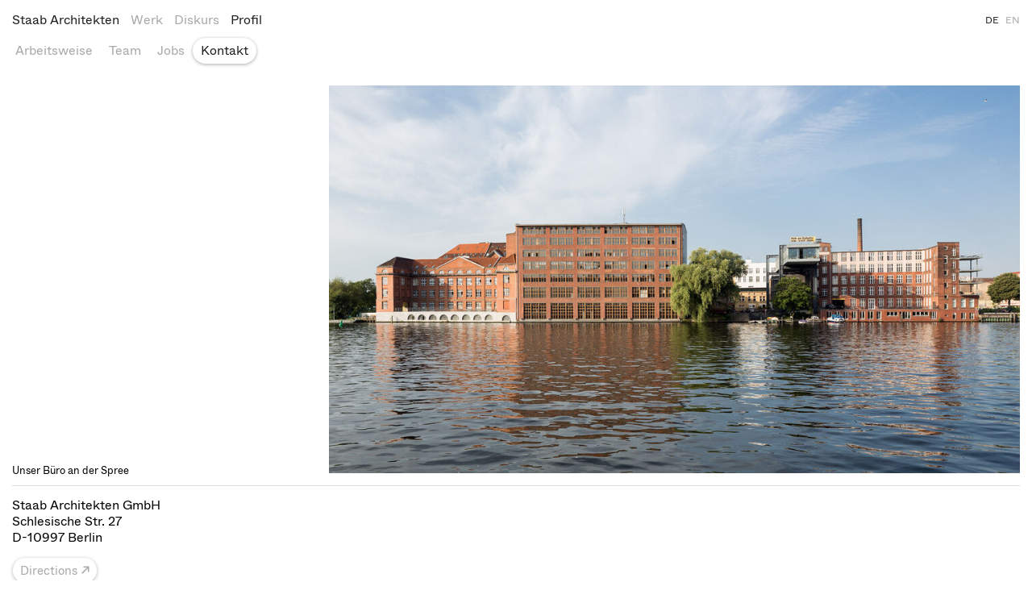

--- FILE ---
content_type: text/html; charset=utf-8
request_url: https://www.staab-architekten.com/de/profile/1851-kontakt?a98670ebeefac7e9b6111eb444da13ba=bb75e5873b8f288648dd7863e1c43fdd
body_size: 2648
content:
<!DOCTYPE html>
<html xmlns="http://www.w3.org/1999/xhtml" xml:lang="" lang="" class=" header-with-filter">
<head>
	<meta http-equiv="Content-Type" content="text/html;charset=utf-8" />
	<meta http-equiv="X-UA-Compatible" content="IE=edge" />
	<meta name="viewport" content="width=device-width, initial-scale=1, maximum-scale=1, minimum-scale=1" />
	<title>Kontakt - Staab Architekten</title>

	<link rel="stylesheet" type="text/css" media="all" href="/styles/cbplayer.css?v=20251216145528" />
	<link rel="stylesheet" type="text/css" media="all" href="/styles/main.css?v=20260112111040" />
	<meta property="og:url" content="https://www.staab-architekten.com/de/profile/1851-kontakt?a98670ebeefac7e9b6111eb444da13ba=bb75e5873b8f288648dd7863e1c43fdd" />
	<meta property="og:type" content="article" />
	<meta property="og:title" content="Kontakt - Staab Architekten" />
	<meta name="twitter:card" content="summary_large_image">
	<meta name="twitter:title" content="Kontakt - Staab Architekten" />
	<script>document.cookie='resolution='+Math.max(screen.width,screen.height)+("devicePixelRatio" in window ? ","+devicePixelRatio : ",1")+'; path=/';</script>

	<script>
		var _paq = window._paq = window._paq || [];
		_paq.push(['trackPageView']);
		_paq.push(['enableLinkTracking']);
		(function() {
			var u="//www.staab-architekten.com/matomo/";
			_paq.push(['setTrackerUrl', u+'matomo.php']);
			_paq.push(['setSiteId', '1']);
			var d=document, g=d.createElement('script'), s=d.getElementsByTagName('script')[0];
			g.async=true; g.src=u+'matomo.js'; s.parentNode.insertBefore(g,s);
		})();
	</script>

	<!--
		Design by HelloMe (https://hellome.studio/)
		Technical realization by Systemantics (https://www.systemantics.net/)
	-->
</head>
<body>


<header class="header">
	<div class="header__inner header__inner--first">
		<nav class="navigation navigation--active">

			<span class="navigation__item navigation__item--home">
				<a href="/de/?a98670ebeefac7e9b6111eb444da13ba=ivgfcrkbbd5ujdrav3k53d0uoa">Staab Architekten</a>
			</span>

			<span class="navigation__item">
				<a href="/de/projects/?a98670ebeefac7e9b6111eb444da13ba=ivgfcrkbbd5ujdrav3k53d0uoa">Werk</a>
			</span>

			<span class="navigation__item">
				<a href="/de/discourse/?a98670ebeefac7e9b6111eb444da13ba=ivgfcrkbbd5ujdrav3k53d0uoa">Diskurs</a>
			</span>

			<span class="navigation__item navigation__item--selected">
				<a href="/de/profile/1844-arbeitsweise?a98670ebeefac7e9b6111eb444da13ba=ivgfcrkbbd5ujdrav3k53d0uoa" >Profil</a>
			</span>
		</nav>

		<div class="langs">
			<a href="/de/profile/1851-kontakt?a98670ebeefac7e9b6111eb444da13ba=bb75e5873b8f288648dd7863e1c43fdd&a98670ebeefac7e9b6111eb444da13ba=ivgfcrkbbd5ujdrav3k53d0uoa" class="langs__lang js-view-change langs__lang--selected" data-url="/de/profile/1851-kontakt">DE</a>
			<a href="/en/profile/1851-kontakt?a98670ebeefac7e9b6111eb444da13ba=bb75e5873b8f288648dd7863e1c43fdd&a98670ebeefac7e9b6111eb444da13ba=ivgfcrkbbd5ujdrav3k53d0uoa" class="langs__lang js-view-change" data-url="/en/profile/1851-kontakt">EN</a>
		</div>

		<div class="header__mobile-close js-mobile-menu-close"></div>

		<ul class="header__mobile-bottom">
            <li class="header__mobile-bottom-item"><a href="https://www.staab-architekten.com/de/profile/1851-kontakt">Kontakt</a>,&nbsp;            <li class="header__mobile-bottom-item"><a href="https://www.staab-architekten.com/de/profile/1851-kontakt">Impressum</a>,&nbsp;            <li class="header__mobile-bottom-item"><a href="/de/3868-datenschutz?a98670ebeefac7e9b6111eb444da13ba=ivgfcrkbbd5ujdrav3k53d0uoa">Datenschutz</a>		</ul>

        <div class="header__mobile-bottom-right">
            <a href="https://www.instagram.com/staabarchitekten/">Instagram</a>
        </div>
	</div>

	<div class="header__mobile">
		<a href="/de/?a98670ebeefac7e9b6111eb444da13ba=ivgfcrkbbd5ujdrav3k53d0uoa" class="header__mobile-logo">
			Staab Architekten
		</a>

		<span class="header__mobile-title js-set-titleOnHeader"></span>

		<div class="header__mobile-button js-mobile-menu-open"></div>
	</div>

	<div class="header__inner header__inner--subnavigation">
		<div class="header__inner-slider js-header-slider">
			<div class="header__inner-item">

				<ul class="subnavigation js-bubble">
					<li class="subnavigation__item"><a href="/de/profile/1844-arbeitsweise?a98670ebeefac7e9b6111eb444da13ba=ivgfcrkbbd5ujdrav3k53d0uoa" class="menu-button">Arbeitsweise</a></li>
					<li class="subnavigation__item"><a href="/de/profile/1848-team?a98670ebeefac7e9b6111eb444da13ba=ivgfcrkbbd5ujdrav3k53d0uoa" class="menu-button">Team</a></li>
					<li class="subnavigation__item"><a href="/de/profile/1849-jobs?a98670ebeefac7e9b6111eb444da13ba=ivgfcrkbbd5ujdrav3k53d0uoa" class="menu-button">Jobs</a></li>
					<li class="subnavigation__item"><a href="/de/profile/1851-kontakt?a98670ebeefac7e9b6111eb444da13ba=ivgfcrkbbd5ujdrav3k53d0uoa" class="menu-button menu-button--selected">Kontakt</a></li>
				</ul>
			</div>


			<div class="header__inner-button header__inner-button--left">
				<span class="header__inner-button-arrow js-header-arrow-left"></span>
			</div>
			<div class="header__inner-button header__inner-button--right">
				<span class="header__inner-button-arrow js-header-arrow-right"></span>
			</div>
		</div>
	</div>

	<div class="overlayer-filter">
		<div class="header__mobile-close js-overlayer-close"></div>

		<div class="overlayer-filter__title js-overlayer-filter-category">
			Team
		</div>

		<div class="overlayer-filter__scrollable">
			<ul class="overlayer-filter__items js-filter-for-mobile">
				<li class="overlayer-filter__item">
					<span class="js-team-filter menu-button--selected" data-id="all">Alle</span>
				</li>
			</ul>
		</div>
	</div>


</header>
<main class="main">
	<div class="main__inner">

		<div class="block-items">


			<section class="project__section project__section--halfwidth">
				<div class="project-info">
					<div class="project-info__caption js-change-info-caption" data-captiondefault="Unser Büro an der Spree">
						
					</div>
				</div>
<div class="block-item__images block-item__images--project">

			<div class="block-item__carousel" >
			<div
				class="block-carousel__slides js-block-carousel">
																														
					<div class="block-carousel__cell block-carousel__cell--landscape" 						data-infocaption="" >
						<div class="block-carousel__image"  data-ratio="1.778304682869"
							data-caption="" data-group="3077"
							>
													<div class="carousel__lighobox-image">
														<img class="js-lazyload lazyimage" data-src="/images/BUERO_S27_C_Ebener_3047_Staab.jpg?w=1600" data-srcset="/images/BUERO_S27_C_Ebener_3047_Staab.jpg?w=100 100w,/images/BUERO_S27_C_Ebener_3047_Staab.jpg?w=200 200w,/images/BUERO_S27_C_Ebener_3047_Staab.jpg?w=300 300w,/images/BUERO_S27_C_Ebener_3047_Staab.jpg?w=400 400w,/images/BUERO_S27_C_Ebener_3047_Staab.jpg?w=500 500w,/images/BUERO_S27_C_Ebener_3047_Staab.jpg?w=640 640w,/images/BUERO_S27_C_Ebener_3047_Staab.jpg?w=750 750w,/images/BUERO_S27_C_Ebener_3047_Staab.jpg?w=828 828w,/images/BUERO_S27_C_Ebener_3047_Staab.jpg?w=1024 1024w,/images/BUERO_S27_C_Ebener_3047_Staab.jpg?w=1125 1125w,/images/BUERO_S27_C_Ebener_3047_Staab.jpg?w=1242 1242w,/images/BUERO_S27_C_Ebener_3047_Staab.jpg?w=1280 1280w,/images/BUERO_S27_C_Ebener_3047_Staab.jpg?w=1400 1400w,/images/BUERO_S27_C_Ebener_3047_Staab.jpg?w=1500 1500w,/images/BUERO_S27_C_Ebener_3047_Staab.jpg?w=1600 1600w,/images/BUERO_S27_C_Ebener_3047_Staab.jpg?w=1700 1700w,/images/BUERO_S27_C_Ebener_3047_Staab.jpg?w=1800 1800w,/images/BUERO_S27_C_Ebener_3047_Staab.jpg?w=1920 1920w" data-sizes="auto" alt="">
														</div>
						
						<div class="carousel__lighobox-button js-lightbox"></div>
											</div>
				</div>
							</div>

			<div class="carousel-info">
								<div class="carousel-info__counter">
					<span class="carousel-info__counter-current">1</span>
					<span class="carousel-info__counter-delimiter">/</span>
					<span class="carousel-info__counter-size">1</span>
				</div>
			</div>
		</div>
	</div>			</section>


			<article class="block-item block-item--contact block-item--open">
				<div class="block-item__inner">
					<div class="block-item__content">
						<div class="block-item__text">
							<p>Staab Architekten GmbH<br />
Schlesische Str. 27 <br />
D-10997 Berlin</p>

<p><a href="https://goo.gl/maps/BCFZgGj62Qp8AUvU9" class="button button--block button--arrow-extern">Directions</a></p>

<p>Tel. +49 (0) 30 617 914 - 0 <br />
Fax +49 (0) 30 617 914 - 11<br />
<a href="mailto:info@staab-architekten.com">info@staab-architekten.com</a></p>

						</div>
					</div>
				</div>
			</article>

			<article class="block-item block-item--contact block-item--open">
				<div class="block-item__inner">
					<div class="block-item__content">
						<div class="block-item__text">
							<p>Pressekontakt<br />
<a href="mailto: pr@staab-architekten.com">pr@staab-architekten.com</a></p>

						</div>
					</div>
				</div>
			</article>

			<article class="block-item block-item--contact block-item--open">
				<div class="block-item__inner">
					<div class="block-item__content">
						<div class="block-item__text">
							<p>Initiativbewerbungen senden Sie bitte an&nbsp;<br />
bewerbung@staab-architekten.com<br />
<br />
Bewerbungen für ein Praktikum&nbsp;senden Sie bitte an&nbsp;<br />
praktikum@staab-architekten.com</p>

						</div>
					</div>
				</div>
			</article>

			<article class="block-item block-item--contact block-item--open">
				<div class="block-item__inner">
					<div class="block-item__content">
						<div class="block-item__text">
							<p>Registergericht: Amtsgericht Charlottenburg<br />
Registernummer: HR 107551 B<br />
Geschäftsführer: Volker Staab, Per Pedersen, Dirk Richter, Hanns Ziegler&nbsp;<br />
Umsatzsteuer-Identifikationsnummer:&nbsp;DE 254246303</p>

						</div>
					</div>
				</div>
			</article>

			<article class="block-item block-item--contact block-item--open">
				<div class="block-item__inner">
					<div class="block-item__content">
						<div class="block-item__text">
							<p>Design: <a href="https://hellome.studio/">HelloMe</a>&nbsp;<br />
Programmierung: <a href="https://www.systemantics.net/">Systemantics</a></p>

						</div>
					</div>
				</div>
			</article>


		</div>

	</div>
</main>

<footer class="footer">
	<div class="footer__inner">
		<div class="footer__inner-left">
			©&thinsp;Staab Architekten GmbH,
            <span class="footer__inner--links">
                <a href="https://www.staab-architekten.com/de/profile/1851-kontakt">Kontakt</a>,                 <a href="https://www.staab-architekten.com/de/profile/1851-kontakt">Impressum</a>,                 <a href="/de/3868-datenschutz?a98670ebeefac7e9b6111eb444da13ba=ivgfcrkbbd5ujdrav3k53d0uoa">Datenschutz</a>            </span>
		</div>
		<div class="footer__inner-right">
			<a href="https://www.instagram.com/staabarchitekten/">Instagram</a>
		</div>
	</div>
</footer>

	<script>
		window.lazySizesConfig = {
			lazyClass: 'js-lazyload'
		};
	</script>
	<script src="/scripts/lazysizes.min.js"></script>
	<script type="text/javascript" src="/scripts/jquery-3.3.1.min.js"></script>
	<script type="text/javascript" src="/scripts/fastclick.js"></script>
	<script type="text/javascript" src="/scripts/flickity.pkgd.min.js?v=20220701133708"></script>
	<script type="text/javascript" src="/scripts/flickity-fade.js"></script>
	<script type="text/javascript" src="/scripts/mixitup.min.js"></script>
	<script type="text/javascript" src="/scripts/hls.light.min.js"></script>
	<script type="text/javascript" src="/scripts/cbplayer.js?v=20251216145522"></script>
	<script type="text/javascript" src="/scripts/main.js?v=20260112111049"></script>
	<div id="grid" class="grid--hidden">
		<div></div>
		<div></div>
		<div></div>
		<div></div>
		<div></div>
		<div></div>
		<div></div>
		<div></div>
		<div></div>
		<div></div>
		<div></div>
		<div></div>
		<div></div>
		<div></div>
		<div></div>
		<div></div>
		<div></div>
		<div></div>
		<div></div>
		<div></div>
		<div></div>
		<div></div>
		<div></div>
		<div></div>
		<div></div>
		<div></div>
		<div></div>
		<div></div>
		<div></div>
		<div></div>
		<div></div>
		<div></div>
	</div>
</body>
</html>


--- FILE ---
content_type: image/svg+xml
request_url: https://www.staab-architekten.com/elements/arrow-down.svg
body_size: -12
content:
<svg width="11" height="13" viewBox="0 0 11 13" fill="none" xmlns="http://www.w3.org/2000/svg">
<path d="M6.19044 0.799999H4.81444V9.904C4.35044 9.44 3.87044 8.96 3.40644 8.48L1.77444 6.832L0.814438 7.808L5.50244 12.48L10.1904 7.808L9.23044 6.832L7.59844 8.48C7.13444 8.96 6.65444 9.456 6.19044 9.904V0.799999Z" fill="#A8A8A8"/>
</svg>
